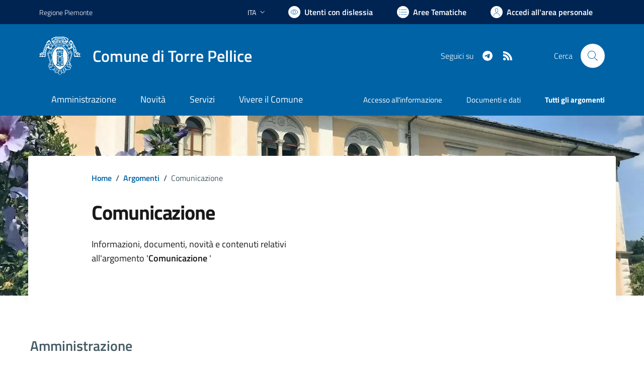

--- FILE ---
content_type: text/html; charset=utf-8
request_url: https://comune.torrepellice.to.it/services/v1/ashx_master/carica_random_ricerca.ashx
body_size: 154
content:

						<li role='listitem'>
							<a href='/servizi/faq/75/Autenticazione-foto'>
								Autenticazione foto
							</a>
						</li>
						<li role='listitem'>
							<a href='/servizi/faq/104/Pagamenti-canone-Cosap'>
								Pagamenti canone Cosap
							</a>
						</li>
						<li role='listitem'>
							<a href='/servizi/faq/82/Raccolta-firme'>
								Raccolta firme
							</a>
						</li>
						<li role='listitem'>
							<a href='/servizi/faq/94/Cambio-di-residenza'>
								Cambio di residenza
							</a>
						</li>